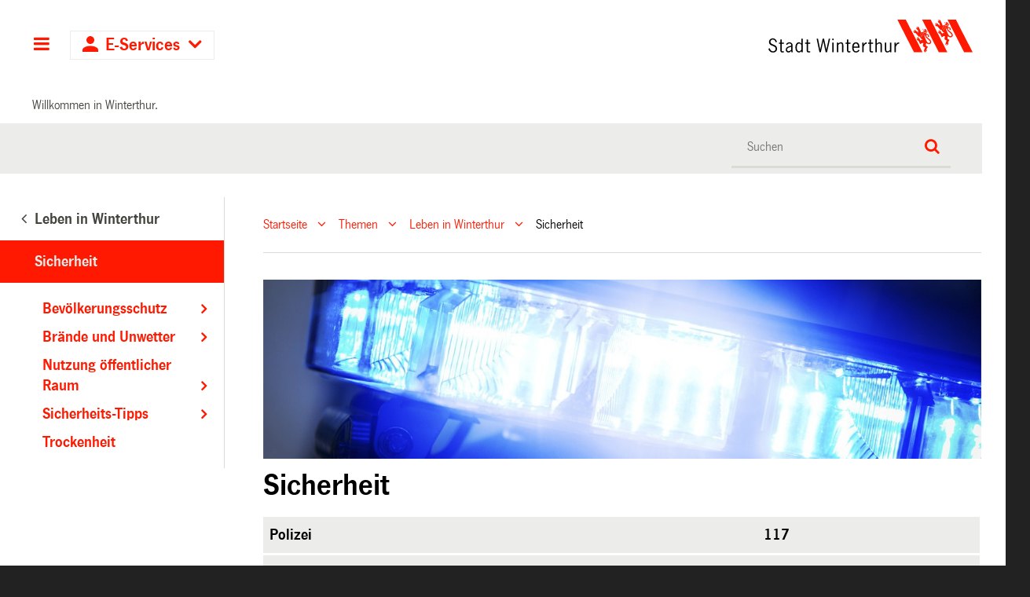

--- FILE ---
content_type: text/html;charset=utf-8
request_url: https://stadt.winterthur.ch/themen/leben-in-winterthur/sicherheit/
body_size: 7648
content:
<!DOCTYPE html>
<html xmlns="http://www.w3.org/1999/xhtml" lang="de" class="blueberry-government" xml:lang="de">
  <head><meta http-equiv="Content-Type" content="text/html; charset=UTF-8" />
    
    
    
    
    
  <meta name="description" content="Informationen zum Thema Sicherheit in der Stadt Winterthur" /><meta name="viewport" content="width=device-width, initial-scale=1.0, maximum-scale=5.0, minimum-scale=1.0" /><meta name="msapplication-config" content="https://stadt.winterthur.ch/browserconfig.xml?r=3ba484bb76ece76f0175f5342e3b2aab7fe6aee838289dc5338ea706b7e7ea51" /><meta name="theme-color" content="#ffffff" /><meta name="viewport" content="width=device-width, initial-scale=1.0, maximum-scale=5.0, minimum-scale=1.0" /><meta property="og:title" content="Sicherheit" /><meta property="og:type" content="website" /><meta property="og:url" content="https://stadt.winterthur.ch/themen/leben-in-winterthur/sicherheit" /><meta property="og:image" content="https://stadt.winterthur.ch/@@logo/logo/LOGO?r=3ba484bb76ece76f0175f5342e3b2aab7fe6aee838289dc5338ea706b7e7ea51" /><meta property="og:site_name" content="Stadt Winterthur" /><meta property="og:description" content="Informationen zum Thema Sicherheit in der Stadt Winterthur" /><meta property="fb:app_id" content="" /><meta property="fb:admins" content="" /><meta name="twitter:image" content="https://stadt.winterthur.ch/@@logo/logo/LOGO?r=3ba484bb76ece76f0175f5342e3b2aab7fe6aee838289dc5338ea706b7e7ea51" /><meta name="twitter:card" content="summary_large_image" /><meta name="generator" content="Plone - http://plone.com" /><title>Sicherheit — Stadt Winterthur</title><base href="https://stadt.winterthur.ch/themen/leben-in-winterthur/sicherheit/" /><style type="text/css">

  /* Hide globalstatusmessage within the control panel
   * pending fix of Products.CMFPlone #2947
   */
  #content #globalstatusmessage {
    display: none;
  }
</style><link rel="canonical" href="https://stadt.winterthur.ch/themen/leben-in-winterthur/sicherheit" /><link rel="apple-touch-icon" sizes="180x180" href="https://stadt.winterthur.ch/@@logo/icon/APPLE_TOUCH_ICON?r=3ba484bb76ece76f0175f5342e3b2aab7fe6aee838289dc5338ea706b7e7ea51" /><link rel="icon" type="image/png" sizes="32x32" href="https://stadt.winterthur.ch/@@logo/icon/FAVICON_32X32?r=3ba484bb76ece76f0175f5342e3b2aab7fe6aee838289dc5338ea706b7e7ea51" /><link rel="icon" type="image/png" sizes="16x16" href="https://stadt.winterthur.ch/@@logo/icon/FAVICON_16X16?r=3ba484bb76ece76f0175f5342e3b2aab7fe6aee838289dc5338ea706b7e7ea51" /><link rel="icon" href="https://stadt.winterthur.ch/@@logo/icon/FAVICON?r=3ba484bb76ece76f0175f5342e3b2aab7fe6aee838289dc5338ea706b7e7ea51" /><link rel="manifest" href="https://stadt.winterthur.ch/manifest.json?r=3ba484bb76ece76f0175f5342e3b2aab7fe6aee838289dc5338ea706b7e7ea51" /><link rel="search" href="https://stadt.winterthur.ch/@@search" title="Website durchsuchen" /><link rel="stylesheet" type="text/css" href="https://stadt.winterthur.ch/++plone++production/++unique++2025-06-19T16:32:00.251169/default.css" data-bundle="production" /><link rel="stylesheet" type="text/css" href="https://stadt.winterthur.ch/++plone++static/++unique++None/plone-compiled.css" data-bundle="plone" /><link rel="stylesheet" type="text/css" href="https://stadt.winterthur.ch/++plone++static/++unique++2025-06-19%2016%3A32%3A00.248534/plone-legacy-compiled.css" data-bundle="plone-legacy" /><link rel="stylesheet" type="text/css" href="https://stadt.winterthur.ch/collective.js.jqueryui.custom.min.css?version=None" data-bundle="jqueryui" /><link rel="stylesheet" type="text/css" href="https://stadt.winterthur.ch/theming.css?cachekey=47f6d39156624ef45a857876df8539a5" /><script type="text/javascript">PORTAL_URL = 'https://stadt.winterthur.ch';</script><script type="text/javascript" src="https://stadt.winterthur.ch/++plone++production/++unique++2025-06-19T16:32:00.251169/default.js" data-bundle="production"></script><script type="text/javascript" src="https://stadt.winterthur.ch/++plone++static/++unique++None/plone-compiled.min.js" data-bundle="plone"></script><script type="text/javascript" src="https://stadt.winterthur.ch/++plone++static/++unique++2025-06-19%2016%3A32%3A00.248534/plone-legacy-compiled.js" data-bundle="plone-legacy"></script><script type="text/javascript" src="https://stadt.winterthur.ch/collective.js.jqueryui.custom.min.js?version=None" data-bundle="jqueryui"></script><script type="text/javascript">PORTAL_URL = 'https://stadt.winterthur.ch';</script><script type="text/javascript">
        jQuery(function($){
            if (typeof($.datepicker) != "undefined"){
              $.datepicker.setDefaults(
                jQuery.extend($.datepicker.regional['de'],
                {dateFormat: 'dd.mm.yy'}));
            }
        });
        </script><script id="ftw-mobile-list-template" type="text/x-handlebars-template">

    <ul class="mobile-menu mobile-menu-{{name}}">
        {{#each items}}

            <li><a href="{{url}}">{{label}}</a></li>

         {{/each}}

    </ul>

</script><script id="ftw-mobile-navigation-template" type="text/x-handlebars-template">

    <div class="mobile-menu mobile-menu-{{name}}">

        <a class="mobile-navigation-close"
           i18n:doman="winterthur.web"
           i18n:translate="label_mobile_close_navigatopm"
           href="#">
           Close Navigation
        </a>

        <a class="mobile-navigation-home"
           href="{{navRootUrl}}">
           Home
        </a>

        {{#if settings.show_tabs}}
        <ul class="topLevelTabs">
            {{#each toplevel}}

                <li class="{{cssclass}}"><a href="{{url}}">{{title}}</a></li>

             {{/each}}

        </ul>
        {{/if}}

        <div class="tabPanes">
            <div class="tabPane">
                <ul class="{{classes}}">
                  {{#if parentNode}}

                  <li class="navParentNode {{#if parentNode.active}}navActiveNode{{/if}}">
                      <a href="{{parentNode.url}}" class="mobileActionNav up"
                         title="{{i18n "label_goto_parent"}} {{parentNode.title}}">
                          <span>{{i18n "label_goto_parent"}} {{parentNode.title}}</span>
                      </a>

                      <a href="{{parentNode.url}}">{{parentNode.title}}</a>
                  </li>

                  {{/if}}

                  {{#if currentNode.visible }}
                  <li class="navCurrentNode {{#if currentNode.active}}navActiveNode{{/if}}">
                      <a href="{{currentNode.url}}">{{currentNode.title}}</a>
                  </li>
                  {{/if}}

                  {{> list}}
                </ul>
            </div>
        </div>

    </div>
</script><script id="ftw-mobile-navigation-list-template" type="text/x-handlebars-template">
     {{#each nodes}}
        <li class="node {{#if has_children}}has-children{{else}}has-no-children{{/if}} {{#if active}}navActiveNode{{/if}}">

            <a href="{{url}}"{{#if externallink}} class="external-link"{{/if}}>{{title}}</a>

            <a href="{{url}}" class="mobileActionNav down"
               title="{{i18n "label_goto_children"}} {{title}}">
                <span>{{i18n "label_goto_children"}} {{title}}</span>
            </a>

            {{#if nodes}}
                <ul>
                    {{> list}}
                </ul>
            {{/if}}
        </li>
    {{/each}}
</script></head>
  <body id="visual-portal-wrapper" class="frontend icons-on pat-markspeciallinks portaltype-ftw-simplelayout-contentpage section-themen site-platform subsection-leben-in-winterthur subsection-leben-in-winterthur-sicherheit template-simplelayout-view thumbs-on userrole-anonymous viewpermission-view has-nav-column has-content-column" dir="ltr" data-i18ncatalogurl="https://stadt.winterthur.ch/plonejsi18n" data-view-url="https://stadt.winterthur.ch/themen/leben-in-winterthur/sicherheit" data-pat-markspeciallinks="{&quot;external_links_open_new_window&quot;: true, &quot;mark_special_links&quot;: true}" data-ftw-colorbox-options="{&quot;photo&quot;: true,&quot;current&quot;: &quot;{current}/{total}&quot;,&quot;maxWidth&quot;: &quot;100%&quot;,&quot;maxHeight&quot;: &quot;100%&quot;}" data-portal-url="https://stadt.winterthur.ch" data-pat-pickadate="{&quot;selectYears&quot;: 200}" data-base-url="https://stadt.winterthur.ch/themen/leben-in-winterthur/sicherheit"><div id="accesskeys" class="hiddenStructure">

    <h1>Kopfbereich</h1>

    

    

    


    <h2>Direkter Zugriff</h2>

    <ul>
        <li>
            <a accesskey="0" href="https://stadt.winterthur.ch">Startseite</a>
        </li>
        <li>
            <a accesskey="1" href="https://stadt.winterthur.ch/themen/leben-in-winterthur/sicherheit/#navigation-mobile-button">Navigation</a>
        </li>
        <li>
            <a accesskey="2" href="https://stadt.winterthur.ch/themen/leben-in-winterthur/sicherheit/#content">Inhalt</a>
        </li>
        <li>
            <a accesskey="3" href="https://stadt.winterthur.ch/contact-info">Kontakt</a>
        </li>
    </ul>

</div><div id="container">
      <div id="page-wrapper" class="clearfix">
        <div class="row">
          <div id="globalstatusmessage"></div>
        </div>

        <div id="header" class="clearfix">
          <div class="header-section">
            <div id="ftw-mobile-wrapper">
    <nav id="ftw-mobile-menu-buttons" data-navrooturl="https://stadt.winterthur.ch" data-portaltitle="Stadt Winterthur" data-currenturl="https://stadt.winterthur.ch/themen/leben-in-winterthur/sicherheit" data-i18n="{&amp;quot;label_goto_children&amp;quot;: &amp;quot;Link zu den Inhalten von: &amp;quot;, &amp;quot;label_goto_parent&amp;quot;: &amp;quot;Link zum \u00fcbergeordneten Inhalt: &amp;quot;}">
        <ul>
            <li id="navigation-mobile-button">
                
<a href="#" data-mobile_endpoint="@@mobilenav" data-mobile_startup_cachekey="41cb3e5d9684417849637693e20c2b51" data-mobile_template="ftw-mobile-navigation-template" data-mobile_settings="{&quot;show_tabs&quot;: true, &quot;show_two_levels_on_root&quot;: true}" data-mobile_data="[]" data-mobile_label="Hauptnavigation">
    Hauptnavigation
</a>

            </li>
            <li id="navigation-eservices-button">
                
<a href="#" data-mobile_endpoint="" data-mobile_startup_cachekey="" data-mobile_template="eservices-list-template" data-mobile_settings="{}" data-mobile_data="[]" data-mobile_label="E-Services">
    E-Services
</a>

            </li>
        </ul>

        
    </nav>
    <div id="ftw-mobile-menu" aria-hidden="true"></div>
    <div id="ftw-mobile-menu-overlay"></div>
</div>
            <h2 class="hiddenStructure">Logo</h2>

            <a id="portal-mobilelogo" title="Zur Startseite" href="https://stadt.winterthur.ch">
   <img alt="Logo Stadt Winterthur" src="https://stadt.winterthur.ch/@@logo/logo/MOBILE_LOGO?r=3ba484bb76ece76f0175f5342e3b2aab7fe6aee838289dc5338ea706b7e7ea51" />
</a>
            <a id="portal-logo" title="Zur Startseite" href="https://stadt.winterthur.ch">
   <img alt="Logo Stadt Winterthur" src="https://stadt.winterthur.ch/@@logo/logo/get_logo?r=3ba484bb76ece76f0175f5342e3b2aab7fe6aee838289dc5338ea706b7e7ea51" />
</a>
          </div>
          <!-- closes #header -->
        </div>

        <div class="row">
          <div id="winterthur-welcome">
    <p>Willkommen in Winterthur.</p>
</div>
        </div>

        <div class="row" id="portal-searchbox-wrapper">
          <div id="portal-searchbox">

    

        <h2>Wie können wir <br /> Ihnen helfen?</h2>

        <h2 class="hiddenStructure">Suche</h2>


    


    <form id="searchGadget_form" action="https://stadt.winterthur.ch/@@search">
    <div class="LSBox">
        <label class="hiddenStructure" for="searchGadget">Website durchsuchen</label>

        <input name="SearchableText" type="text" size="18" title="Suchen" placeholder="Suchen" class="searchField" id="searchGadget" />

        <input class="searchButton" type="submit" value="Suche" />

        <ul id="currentfolder_item">
          <li class="currentFolderItem">
              <a>
                  <input type="checkbox" id="searchbox_currentfolder_only" name="path" tabindex="-1" class="folder_path" value="/winterthur/platform/themen/leben-in-winterthur/sicherheit" />
                  <label for="searchbox_currentfolder_only">Nur im aktuellen Bereich suchen</label>
              </a>
          </li>
        </ul>

        <div id="search-no-results-message">Keine Ergebnisse gefunden</div>

        <div id="search-amount-results-found-message">Resultate gefunden, benutze die Pfeiltasten Hoch und Runter um zu navigieren.</div>

        <div id="search-one-result-found-message">Resultat gefunden, benutze die Pfeiltasten Hoch und Runter um zu navigieren.</div>

        <input type="hidden" name="facet" value="true" />
<input type="hidden" name="facet.field" value="portal_type" />
<input type="hidden" name="facet.field" value="site_area" />


    </div>
    </form>

</div>
        </div>

        <div id="columns" class="clearfix">
          
          <div class="row">

            <h2 id="hidden_content_navigation_title" class="hiddenStructure">Hauptnavigation</h2><div id="column-navigation">
      
        
<div class="portletWrapper" id="portletwrapper-706c6f6e652e6c656674636f6c756d6e0a636f6e746578740a2f77696e746572746875722f706c6174666f726d0a6e617669676174696f6e5f706f72746c65745f7469746c65" data-portlethash="706c6f6e652e6c656674636f6c756d6e0a636f6e746578740a2f77696e746572746875722f706c6174666f726d0a6e617669676174696f6e5f706f72746c65745f7469746c65">

  <nav class="navigation-tree">
      <ul role="menubar">

          <li class="parent">
              
                  <a href="https://stadt.winterthur.ch/themen/leben-in-winterthur">
                      <span> Leben in Winterthur</span>
                  </a>
                  
              

            <ul>

                <li class="current">
                    <a>Sicherheit</a>

                  <ul>
                      <li class="child has-children">
                        
                            <a class="navTreeFolderish" href="https://stadt.winterthur.ch/themen/leben-in-winterthur/sicherheit/bevoelkerungsschutz" target="_self">

                            <span class="link-title">Bevölkerungsschutz</span>
                            </a>
                        
                      </li>
                      <li class="child has-children">
                        
                            <a class="navTreeFolderish" href="https://stadt.winterthur.ch/themen/leben-in-winterthur/sicherheit/braende-und-unwetter" target="_self">

                            <span class="link-title">Brände und Unwetter</span>
                            </a>
                        
                      </li>
                      <li class="child has-children">
                        
                            <a class="navTreeFolderish" href="https://stadt.winterthur.ch/themen/leben-in-winterthur/sicherheit/nutzung-oeffentlicher-raum" target="_self">

                            <span class="link-title">Nutzung öffentlicher Raum</span>
                            </a>
                        
                      </li>
                      <li class="child has-children">
                        
                            <a class="navTreeFolderish" href="https://stadt.winterthur.ch/themen/leben-in-winterthur/sicherheit/sicherheits-tipps" target="_self">

                            <span class="link-title">Sicherheits-Tipps</span>
                            </a>
                        
                      </li>
                      <li class="child">
                        
                            <a class="navTreeFolderish" href="https://stadt.winterthur.ch/themen/leben-in-winterthur/sicherheit/trockenheit" target="_self">

                            <span class="link-title">Trockenheit</span>
                            </a>
                        
                      </li>
                  </ul>

                </li>
            </ul>
          </li>
      </ul>

  </nav>

</div>


      
    </div>

            <div id="winterthur-column-content">

              <div id="breadcrumbs-wrapper">
                <div id="portal-breadcrumbs">

     <h2 class="hiddenStructure">Breadcrumb-Navigation</h2>

     
        <span class="breadcrumb" id="breadcrumbs-1">
                <a class="crumbLink" href="https://stadt.winterthur.ch">Startseite</a>
                <a class="expandCrumb" tabindex="-1" data-url="https://stadt.winterthur.ch" data-flyout-cachekey="09889b4a39dab64bc3d2246f7787687c"> </a>
        </span>
    
        <span class="breadcrumb" id="breadcrumbs-2">
                <a class="crumbLink" href="https://stadt.winterthur.ch/themen">Themen</a>
                <a class="expandCrumb" tabindex="-1" data-url="https://stadt.winterthur.ch/themen" data-flyout-cachekey="c752fdf536b563521de542f8b3c95d9c"> </a>
        </span>
    
        <span class="breadcrumb" id="breadcrumbs-3">
                <a class="crumbLink" href="https://stadt.winterthur.ch/themen/leben-in-winterthur">Leben in Winterthur</a>
                <a class="expandCrumb" tabindex="-1" data-url="https://stadt.winterthur.ch/themen/leben-in-winterthur" data-flyout-cachekey="bc5dbcf342cef64c9a4121b2f12b3d9c"> </a>
        </span>
    
        <span class="breadcrumb" id="breadcrumbs-4">
                Sicherheit
                 
        </span>
    
</div>
                <div class="visualClear"></div>
              </div>
              <div id="header-image-wrapper">
    <img src="https://stadt.winterthur.ch/themen/leben-in-winterthur/sicherheit/@@images/17ebcb8a-0940-42a1-813d-7e5931242029.jpeg" alt="Sicherheit" title="Sicherheit" height="300" width="1200" class="headerImage" />
</div>
              <aside id="global_statusmessage">
      


      <div>
      </div>
    </aside>
              <div class="row">

                <div id="column-content">

      

      <div>


        

        <article id="content">

          

          <header>
            <div id="viewlet-above-content-title"><span id="social-tags-body" style="display: none" itemscope="" itemtype="http://schema.org/WebPage">
  
</span>

</div>
            
        
            <h1 class="documentFirstHeading">Sicherheit</h1>
        
    
            <div id="viewlet-below-content-title">

</div>

            
              <div class="documentDescription description">Informationen zum Thema Sicherheit in der Stadt Winterthur</div>

            
          </header>

          <div id="viewlet-above-content-body"></div>
          <div id="content-core">
            <div>

        <input type="hidden" name="_authenticator" value="403db33c6d79a907e0ac3934a729bb24c61cf0d0" />
        <div id="default" data-sl-settings="{&quot;layouts&quot;: [1, 2, 3, 4], &quot;canEdit&quot;: false, &quot;canChangeLayout&quot;: false}" class="sl-simplelayout"><div class="sl-layout"><div class="sl-layout-content " data-config="{}"><div class="sl-columns"><div class="sl-column sl-col-1"><div class="sl-block ftw-simplelayout-textblock" data-type="ftw-simplelayout-textblock" data-uid="60e853435a93499f8cf596ad503d92b1" data-url="https://stadt.winterthur.ch/themen/leben-in-winterthur/sicherheit/ftw-simplelayout-textblock-1"><a name="ftw-simplelayout-textblock-1" id="ftw-simplelayout-textblock-1"></a><div class="sl-block-content">
  


    
      
    


    
      
      <table class="listing">
<tbody>
<tr>
<td><strong>Polizei</strong></td>
<td><strong>117</strong></td>
</tr>
<tr>
<td><strong>Feuerwehr</strong></td>
<td><strong>118</strong></td>
</tr>
<tr>
<td><strong>Sanität</strong></td>
<td><strong>144</strong></td>
</tr>
<tr>
<td><strong>REGA</strong></td>
<td><strong>1414</strong></td>
</tr>
<tr>
<td><strong>Tox Info Suisse</strong></td>
<td><strong>145</strong></td>
</tr>
</tbody>
</table>
      
    


  

</div></div><div class="sl-block ftw-simplelayout-textblock" data-type="ftw-simplelayout-textblock" data-uid="6b97a5c5fdc545fba3c77fbe28943e7b" data-url="https://stadt.winterthur.ch/themen/leben-in-winterthur/sicherheit/copy_of_ftw-simplelayout-textblock"><a name="copy_of_ftw-simplelayout-textblock" id="copy_of_ftw-simplelayout-textblock"></a><div class="sl-block-content">
  


    
      
    


    
      
      <table class="plain">
<tbody>
<tr>
<td>Stadtpolizei Winterthur</td>
<td>+41 52 267 51 52</td>
</tr>
<tr>
<td>Kantonspolizei Zürich</td>
<td>+41 52 268 52 22</td>
</tr>
<tr>
<td>Feuerwehr Winterthur (Schutz &amp; Intervention Winterthur)</td>
<td>+41 52 267 61 00</td>
</tr>
<tr>
<td>Kantonsspital</td>
<td>+41 52 266 21 21</td>
</tr>
<tr>
<td><span>Notfalldienste der Ärzte, Zahnärzte und Apotheker</span></td>
<td><span>0800 33 66 55</span></td>
</tr>
<tr>
<td>Notfalldienst Tierärzte</td>
<td>+41 52 212 66 66</td>
</tr>
<tr>
<td>Störungsdienst Stadtwerk Winterthur</td>
<td>0800 84 00 84</td>
</tr>
<tr>
<td>Tox Info Suisse Zürich</td>
<td>+41 44 251 51 51</td>
</tr>
</tbody>
</table>
      
    


  

</div></div><div class="sl-block ftw-simplelayout-textblock" data-type="ftw-simplelayout-textblock" data-uid="9baf75f6607b4e2fa71ef349a66858fa" data-url="https://stadt.winterthur.ch/themen/leben-in-winterthur/sicherheit/ftw-simplelayout-textblock-2"><a name="ftw-simplelayout-textblock-2" id="ftw-simplelayout-textblock-2"></a><div class="sl-block-content">
  


    
      <h2>
        Unsere Themen
      </h2>
    


    
      
      <table class="plain">
<tbody>
<tr>
<td><a title="" href="https://stadt.winterthur.ch/themen/leben-in-winterthur/sicherheit/bevoelkerungsschutz" target="_self" class="internal-link">Bevölkerungsschutz</a></td>
</tr>
<tr>
<td><a title="" href="https://stadt.winterthur.ch/themen/leben-in-winterthur/sicherheit/braende-und-unwetter" target="_self" class="internal-link">Brände und Unwetter</a></td>
</tr>
<tr>
<td><a href="https://stadt.winterthur.ch/themen/leben-in-winterthur/sicherheit/trockenheit">Trockenheit</a></td>
</tr>
<tr>
<td><a title="" href="https://stadt.winterthur.ch/themen/leben-in-winterthur/sicherheit/nutzung-oeffentlicher-raum" target="_self" class="internal-link">Nutzung öffentlicher Raum</a></td>
</tr>
<tr>
<td><a title="" href="resolveuid/ef894e389a204dfb99cafb86d6767990" target="_self" class="internal-link">Ruhe und Ordnung</a></td>
</tr>
<tr>
<td><a title="" href="https://stadt.winterthur.ch/themen/leben-in-winterthur/sicherheit/sicherheits-tipps" target="_self" class="internal-link">Sicherheits-Tipps</a></td>
</tr>
<tr>
<td><a title="" href="resolveuid/ca5496270f4049bcb6771d502261280f" target="_self" class="internal-link">Gewaltschutz</a></td>
</tr>
</tbody>
</table>
      
    


  

</div></div></div></div></div></div>
</div>


    </div>
          </div>
          <div id="viewlet-below-content-body">



    <div class="visualClear"><!-- --></div>

    

</div>

          
        </article>

        

<!--                 <metal:sub define-slot="sub" tal:content="nothing">
                   This slot is here for backwards compatibility only.
                   Don't use it in your custom templates.
                </metal:sub> -->
      </div>

      
      <footer>
        <div id="viewlet-below-content">





</div>
      </footer>
    </div>

                
              </div>
            </div>

          </div>
        </div>

        

        <h1 class="hiddenStructure" id="hidden_footer_title">Fusszeile</h1><div id="footer" class="clearfix"><div id="ftw-footer" class="row">
  <div id="footer-column-1" class="col-lg-3">
<div class="portletWrapper" id="portletwrapper-6674772e666f6f7465722e636f6c756d6e310a636f6e746578740a2f77696e746572746875722f706c6174666f726d0a6b6f6e74616b74" data-portlethash="6674772e666f6f7465722e636f6c756d6e310a636f6e746578740a2f77696e746572746875722f706c6174666f726d0a6b6f6e74616b74">

<section class="portlet portletStaticText portlet-static-kontakt">

    <header class="portletHeader">
          <h2>
             Kontakt
          </h2>
    </header>

    <section class="portletItem">
        <p><strong>Stadt Winterthur</strong><br /><strong><a href="https://stadt.winterthur.ch/@@contact" title="">Kontaktformular</a></strong><br />Telefonzentrale: +41 52 267 51 51<br />Mo–Do: 8–12 &amp; 13.30–17 Uhr<br />Fr: 8–12 &amp; 13.30–16 Uhr</p>
<p><strong><a title="" href="https://stadt.winterthur.ch/gemeinde/verwaltung" class="internal-link" target="_self">Hauptsitz</a></strong><br />Stadt Winterthur<br />Pionierstrasse 7<br />8400 Winterthur</p>
<p><strong>Postadresse</strong><br />Stadt Winterthur<br />8403 Winterthur</p>
    </section>

    

</section>
</div>

</div>
  <div id="footer-column-2" class="col-lg-3">
<div class="portletWrapper" id="portletwrapper-6674772e666f6f7465722e636f6c756d6e320a636f6e746578740a2f77696e746572746875722f706c6174666f726d0a6f66666e756e67737a656974656e" data-portlethash="6674772e666f6f7465722e636f6c756d6e320a636f6e746578740a2f77696e746572746875722f706c6174666f726d0a6f66666e756e67737a656974656e">

<section class="portlet portletStaticText portlet-static-offnungszeiten">

    <header class="portletHeader">
          <h2>
             Öffnungszeiten
          </h2>
    </header>

    <section class="portletItem">
        <p class=" ">Die Dienststellen haben unterschiedliche Öffnungszeiten. Die Angaben finden Sie auf den entsprechenden Seiten. </p>
<p class=" "><strong>Empfang am Hauptsitz</strong><br />Montag bis Mittwoch: 8–17 Uhr<br />Donnerstag: 8–18.30 Uhr<br />Freitag: 8–16 Uhr</p>
    </section>

    

</section>
</div>

</div>
  <div id="footer-column-3" class="col-lg-3">
<div class="portletWrapper" id="portletwrapper-6674772e666f6f7465722e636f6c756d6e330a636f6e746578740a2f77696e746572746875722f706c6174666f726d0a717569636b6c696e6b73" data-portlethash="6674772e666f6f7465722e636f6c756d6e330a636f6e746578740a2f77696e746572746875722f706c6174666f726d0a717569636b6c696e6b73">

<section class="portlet portletStaticText portlet-static-quicklinks">

    <header class="portletHeader">
          <h2>
             Quicklinks
          </h2>
    </header>

    <section class="portletItem">
        <ul>
<li><a title="" href="https://stadt.winterthur.ch/gemeinde/verwaltung/sicherheit-und-umwelt/stadtpolizei/notfall-nummern" target="_self" class="internal-link">Notfallnummern</a></li>
<li><a title="" href="https://jobs.winterthur.ch/" target="_blank" rel="noopener" class="internal-link">Jobs</a></li>
<li><a title="" href="https://stadt.winterthur.ch/gemeinde/verwaltung/stadtkanzlei/kommunikation-stadt-winterthur/medienmitteilungen-stadt-winterthur" target="_self" class="internal-link">Medienmitteilungen</a></li>
<li><a href="https://stadt.winterthur.ch/gemeinde/verwaltung/stadtkanzlei/kommunikation-stadt-winterthur">Medien</a></li>
<li><a title="" href="https://stadt.winterthur.ch/gemeinde/verwaltung/stadtkanzlei/kommunikation-stadt-winterthur/newsletter" target="_self" class="internal-link">Newsletter</a></li>
<li><a href="https://stadt.winterthur.ch/themen/leben-in-winterthur/planen-und-bauen/geoinformation-und-vermessung/2d-stadtplan" class="internal-link">Stadtpläne</a></li>
<li><a title="" href="https://stadt.winterthur.ch/gemeinde/verwaltung" target="_self" class="internal-link">Superblock</a></li>
<li><a title="" href="https://stadt.winterthur.ch/datenschutz" target="_self" class="internal-link">Datenschutzerklärung</a></li>
<li><a title="" href="https://stadt.winterthur.ch/disclaimer" target="_self" class="internal-link">Disclaimer</a></li>
<li><a title="" href="https://stadt.winterthur.ch/impressum" target="_self" class="internal-link">Impressum</a></li>
</ul>
<p> </p>
<p><a href="https://houseofwinterthur.ch/" title="house of winterthur"><img src="https://stadt.winterthur.ch/bilder-footer-portal/bilder-footer-portal/dachmarke-winterthur" alt="Logo Dachmarke Winterthur" class="image-inline" title="Dachmarke Winterthur" /></a></p>
    </section>

    

</section>
</div>

</div>
  <div id="footer-column-4" class="col-lg-3">
<div class="portletWrapper" id="portletwrapper-6674772e666f6f7465722e636f6c756d6e340a636f6e746578740a2f77696e746572746875722f706c6174666f726d0a77696e746572746875722d696d2d6e65747a" data-portlethash="6674772e666f6f7465722e636f6c756d6e340a636f6e746578740a2f77696e746572746875722f706c6174666f726d0a77696e746572746875722d696d2d6e65747a">

<section class="portlet portletStaticText portlet-static-winterthur-im-netz">

    <header class="portletHeader">
          <h2>
             Winterthur im Netz
          </h2>
    </header>

    <section class="portletItem">
        <p><strong>Social Media</strong></p>
<p><a target="_blank" title="Facebook" href="https://www.facebook.com/stadtwinterthur/" rel="noopener"><img src="https://stadt.winterthur.ch/bilder-footer-portal/bilder-footer-portal/512x512-facebook_nov25.png/@@images/fc08d851-ba52-477d-b3d0-6539c98fac50.png" title="Facebook" alt="Facebook Icon Stadt Winterthur" class="image-inline" />  </a> <a target="_blank" title="Instagram" href="https://www.instagram.com/stadt_winterthur" rel="noopener"><img src="https://stadt.winterthur.ch/bilder-footer-portal/bilder-footer-portal/512x512-instagram_nov25.png/@@images/6ed2b20f-93c4-4927-99eb-a7d4ccbed09f.png" title="Instagram" alt="Instagram Icon Stadt Winterthur" class="image-inline" /></a><a target="_blank" title="Twitter" href="http://twitter.com/StadtWinterthur" rel="noopener"> </a><br /><a href="https://www.linkedin.com/company/stadt-winterthur" rel="noopener" title="linkedin"><img src="https://stadt.winterthur.ch/bilder-footer-portal/bilder-footer-portal/512x512-linkedin_nov25.png/@@images/dfd65117-2892-4cf9-8953-489123bd0819.png" title="linkedin" alt="linkedin Icon Stadt Winterthur" class="image-inline" /> </a><a href="https://whatsapp.com/channel/0029VbArQ39It5rqiOceke2v" rel="noopener" title="linkedin"><img src="https://stadt.winterthur.ch/bilder-footer-portal/bilder-footer-portal/512x512-whatsapp_nov25.png/@@images/ed78ea77-98c7-4495-ab8c-764d00d837d2.png" title="Whatsapp" alt="Whatsapp Icon Stadt Winterthur" class="image-inline" /></a><br /><a href="https://threema.id/*BCW644N" rel="noopener" title="linkedin"><img src="https://stadt.winterthur.ch/bilder-footer-portal/bilder-footer-portal/512x512-threema_nov25.png/@@images/7cd08ab4-b0e7-44b7-80ab-c938a92bfa82.png" title="Threema" alt="Threema Icon Stadt Winterthur" class="image-inline" /></a></p>
<p><strong>Winterthur App</strong></p>
<p><a title="" href="https://itunes.apple.com/ch/app/winterthur/id416513092" target="_self" class="internal-link"><img src="https://stadt.winterthur.ch/bilder-footer-portal/bilder-footer-portal/appstore.png/@@images/7287d774-98ab-485f-baa3-e2dc8cfaf95f.png" alt="Appstore" class="image-inline" title="Appstore" /></a></p>
<p><a title="" href="https://play.google.com/store/apps/details?id=ch.stadt.winterthur.moapp" target="_self" class="internal-link"><img src="https://stadt.winterthur.ch/bilder-footer-portal/bilder-footer-portal/googleplay.png/@@images/3ff1b2ca-6076-4fa3-893a-07789bd9231c.png" alt="Googleplay" class="image-inline" title="Googleplay" /></a></p>
    </section>

    

</section>
</div>

</div>
  <div class="visualClear"><!-- --></div>
  
</div></div>

      </div>
      <div id="bottom-actions">
        <div class="row">
          <ul id="portal-siteactions">

    <li id="siteaction-sitemap"><a href="https://stadt.winterthur.ch/sitemap" title="Sitemap" accesskey="3">Sitemap</a></li>
    <li id="siteaction-impressum"><a href="https://stadt.winterthur.ch/datenschutz" title="Datenschutz" accesskey="">Datenschutz</a></li>
    <li id="siteaction-contact_general"><a href="https://stadt.winterthur.ch/@@contact" title="Kontakt" accesskey="">Kontakt</a></li>

    <li id="dachmarke-stadt">
        <a class="noLimiter" href="https://stadt.winterthur.ch">
            © Stadt Winterthur 2026
        </a>
    </li>

</ul>
        </div>
      </div><script type="text/javascript">
/*<![CDATA[*/
(function() {
var sz = document.createElement('script'); sz.type = 'text/javascript'; sz.async = true;
sz.src = '//siteimproveanalytics.com/js/siteanalyze_6026208.js';
var s = document.getElementsByTagName('script')[0]; s.parentNode.insertBefore(sz, s);
})();
/*]]>*/
</script><div id="eservices-dropdown">
  <ul class="eservices-list">
    
    
    <li class="eservices-list-item is-link" id="swissid-login">
      <a href="https://eservices.winterthur.ch" class="eservices-icon eservices-icon-eservices" target="_blank">Zu den E-Services</a>
    </li>
    
    
    
    
    <li class="eservices-list-item is-link" id="swissid">
      <a href="/themen/die-stadt/e-services" class="eservices-icon eservices-icon-help" target="_self">Was sind E-Services?</a>
    </li>
    
    
    
  </ul>
</div><div id="viewlet-disclaimer" role="alert" style="display: none" data-enabled="false" data-name="collective.disclaimer">

  <div class="disclaimer-inner">

    
    <div class="disclaimer-wrapper">
      <div class="disclaimer-text-wrapper">
        <div class="disclaimer-text"></div>
      </div>
      <div class="disclaimer-button-wrapper">
        <button name="collective.disclaimer.ok">OK</button>
      </div>
    </div>
  </div>

  <script>
  if (Storage !== undefined) {
    $(document).ready(function () {
      "use strict";

      var enabled = $("#viewlet-disclaimer").attr("data-enabled");
      if (enabled !== "true") {
        return;
      }

      var last_modified = $("#viewlet-disclaimer").attr("data-last-modified");
      var storageName = $("#viewlet-disclaimer").attr("data-name");
      var last_seen = localStorage.getItem(storageName);
      if (last_seen === null || last_seen < last_modified) {
        $("#viewlet-disclaimer").show();
      }

      $("button[name='collective.disclaimer.ok']").click(function (event) {
        event.preventDefault();
        localStorage.setItem(storageName, last_modified);
        $("#viewlet-disclaimer").hide();
      });

    });
  }
  </script>

</div>

      <!-- closes #container -->
    </div><div id="eservices-dropdown">
  <ul class="eservices-list">
    
    
    <li class="eservices-list-item is-link" id="swissid-login">
      <a href="https://eservices.winterthur.ch" class="eservices-icon eservices-icon-eservices" target="_blank">Zu den E-Services</a>
    </li>
    
    
    
    
    <li class="eservices-list-item is-link" id="swissid">
      <a href="/themen/die-stadt/e-services" class="eservices-icon eservices-icon-help" target="_self">Was sind E-Services?</a>
    </li>
    
    
    
  </ul>
</div><div id="viewlet-disclaimer" role="alert" style="display: none" data-enabled="false" data-name="collective.disclaimer">

  <div class="disclaimer-inner">

    
    <div class="disclaimer-wrapper">
      <div class="disclaimer-text-wrapper">
        <div class="disclaimer-text"></div>
      </div>
      <div class="disclaimer-button-wrapper">
        <button name="collective.disclaimer.ok">OK</button>
      </div>
    </div>
  </div>

  <script>
  if (Storage !== undefined) {
    $(document).ready(function () {
      "use strict";

      var enabled = $("#viewlet-disclaimer").attr("data-enabled");
      if (enabled !== "true") {
        return;
      }

      var last_modified = $("#viewlet-disclaimer").attr("data-last-modified");
      var storageName = $("#viewlet-disclaimer").attr("data-name");
      var last_seen = localStorage.getItem(storageName);
      if (last_seen === null || last_seen < last_modified) {
        $("#viewlet-disclaimer").show();
      }

      $("button[name='collective.disclaimer.ok']").click(function (event) {
        event.preventDefault();
        localStorage.setItem(storageName, last_modified);
        $("#viewlet-disclaimer").hide();
      });

    });
  }
  </script>

</div></body>
</html>